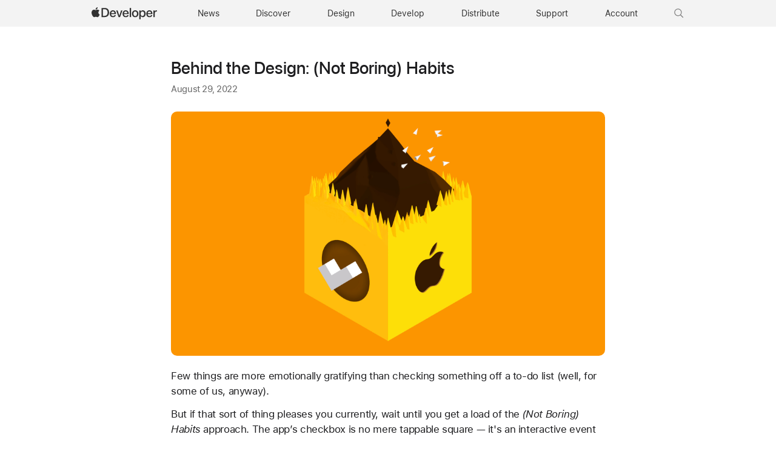

--- FILE ---
content_type: text/html; charset=UTF-8
request_url: https://developer-mdn.apple.com/news/?id=9ab1g4r3
body_size: 14031
content:
<!DOCTYPE html>
<html xmlns="https://www.w3.org/1999/xhtml" xml:lang="en" lang="en" dir="ltr" prefix="og: http://ogp.me/ns#">
<head>

	<meta charset="utf-8" />
<meta name="Author" content="Apple Inc." />
<meta name="viewport" content="width=device-width, initial-scale=1, viewport-fit=cover" />
<link rel="shortcut icon" href="/favicon.ico" />
<link rel="icon" href="/favicon.ico" />
<link rel="mask-icon" href="/apple-logo.svg" color="#333333">

<link rel="stylesheet" href="/assets/styles/global.dist.css?13222540152" type="text/css" />
<link rel="stylesheet" href="/assets/styles/dark-mode.css?06182556073" type="text/css" media="(prefers-color-scheme: dark)" data-color-scheme="dark" />
<link rel="stylesheet" href="/assets/styles/localization.css?02002524063" type="text/css" />

<script src="/assets/scripts/lib/jquery/jquery-3.6.0.min.js?17182448067"></script>
<script src="/assets/scripts/settings.js?17182448067"></script>
<script src="/assets/scripts/language-locales.js?17182448067"></script>
<script src="/assets/scripts/DeveloperBreadcrumbs.js?05182434080"></script>
<script src="/assets/metrics/scripts/analytics-module.js?47192517158"></script>

<script async src="/assets/scripts/retinate.js?30152505148"></script>
<script src="/assets/scripts/global-logout.js?17182448067"></script>

<script async crossorigin src="https://sfss.cdn-apple.com/2.0.0-beta.2/sf-symbol.js?47052655022"></script>
<link rel="stylesheet" href="https://sf-saas.cdn-apple.com/2.4.0-beta.0/animations/all.css" type="text/css" />





	<link rel="stylesheet" href="https://www.apple.com/wss/fonts?families=SF+Pro,v3|SF+Pro+Icons,v3">
<link rel="stylesheet" href="https://www.apple.com/wss/fonts?family=SF+Mono&v=2" type="text/css" />
<link rel="stylesheet" href="https://www.apple.com/wss/fonts?family=Apple+Icons&v=1" type="text/css" />

	<title>Behind the Design: (Not Boring) Habits - Discover - Apple Developer</title>
	
		<meta name="omni_page" content="Behind the Design: (Not Boring) Habits - Discover" />
				<meta name="Description" content="(Not Boring) Habits reboots a traditional app category with spiffy aesthetics, zingy haptics, and plenty of fun." />
				<link rel="alternate" type="application/rss+xml" title="RSS" href="feed://developer.apple.com/news/rss/news.rss">
	
	<link rel="stylesheet" href="/news/styles/news.css?02202024" type="text/css" />
					<link rel="stylesheet" href="/news/styles/discover.css?06092022" type="text/css" />
				
	
					<meta property="og:image" content="https://devimages-cdn.apple.com/wwdc-services/articles/images/55CC0B2F-A56B-4B89-8C2F-194737C2D0C7/2048.jpeg"/>
		
		<meta property="og:title" content="Behind the Design: (Not Boring) Habits - Discover - Apple Developer"/>
		<meta property="og:description" content="(Not Boring) Habits reboots a traditional app category with spiffy aesthetics, zingy haptics, and plenty of fun."/>
		<meta property="og:url" content="https://developer.apple.com/news/?id=9ab1g4r3"/>
	
	
			
					<meta name="twitter:card" content="summary_large_image"/>
			<meta name="twitter:image" content="https://devimages-cdn.apple.com/wwdc-services/articles/images/55CC0B2F-A56B-4B89-8C2F-194737C2D0C7/2048.jpeg"/>
				<meta name="twitter:description" content="(Not Boring) Habits reboots a traditional app category with spiffy aesthetics, zingy haptics, and plenty of fun."/>
		<meta name="twitter:title" content="Behind the Design: (Not Boring) Habits - Discover - Apple Developer"/>
		<meta name="twitter:url" content="https://developer.apple.com/news/?id=9ab1g4r3"/>
	
		
			<link rel="alternate" href="https://developer.apple.com/news/?id=9ab1g4r3" hreflang="en" />
		
	<link rel="canonical" href="https://developer.apple.com/news/?id=9ab1g4r3" />

	
	<meta name="apple-itunes-app" content="app-id=640199958">
	
</head>
<body id="news" class="dmf news">

	<script>
	// Execute immediately to avoid UI flash
	(function () {
		const prefersDark = window.matchMedia("(prefers-color-scheme: dark)").matches;
		const body = document.body;

		// If theme-dark or theme-light is already applied, do nothing and lock it
		if (body.classList.contains("theme-dark") || body.classList.contains("theme-light")) {

			// Set the data-color-scheme attribute based on the existing theme
			body.setAttribute('data-color-scheme', body.classList.contains("theme-dark") ? "dark" : "light");

			// Prevent future modifications
			window.__disableColorScheme = true;

			// Hide the color picker immediately
			const style = document.createElement('style');
			style.textContent = '.color-scheme-toggle { display: none !important; }';
			document.head.appendChild(style);

			return;
		}

		// Otherwise, set theme normally based on user settings or system preference
		if (window.Settings && window.Settings.preferredColorScheme) {
			const colorTheme = (window.Settings.preferredColorScheme === 'auto') && !prefersDark ? 'light'
				: (window.Settings.preferredColorScheme === 'light') ? 'light' : 'dark';
			body.setAttribute('data-color-scheme', colorTheme);
			colorTheme === "dark" ? body.classList.add("theme-dark") : body.classList.add("theme-light");
		} else {
			const colorTheme = prefersDark ? 'dark' : 'light';
			body.setAttribute('data-color-scheme', colorTheme);
			prefersDark ? body.classList.add("theme-dark") : body.classList.add("theme-light");
		}
	})();
</script>
<link rel="stylesheet" href="/assets/styles/globalnav.css?02002524063" type="text/css" />

<link rel="stylesheet" href="/assets/styles/suggest-lang.css?27202513134" type="text/css" />
<div id="suggest-lang" class="ribbon hide" lang="en">
	<div class="ribbon-content-wrapper">
		<div class="ribbon-content row">
			<div class="column large-12 large-centered">
				<p><a href="#" id="suggest-link" class="ribbon-link more">View in English</a></p>
				<button id="suggest-closer" class="icon icon-after icon-reset" aria-label="Dismiss language suggestion" tabindex="0"></button>
			</div>
		</div>
	</div>
</div>
<script src="/assets/scripts/suggest-lang.js?17182448067"></script>
<aside id="ac-gn-segmentbar" class="ac-gn-segmentbar" lang="en-US" dir="ltr">
</aside>
<input type="checkbox" id="ac-gn-menustate" class="ac-gn-menustate" />
<nav id="ac-globalnav" class="no-js" role="navigation" aria-label="Global" data-hires="false" data-analytics-region="global nav" lang="en-US" dir="ltr"
    data-www-domain="www.apple.com"
    data-store-locale="us"
    data-store-root-path="/us"
    data-store-api="/[storefront]/shop/bag/status"
    data-search-locale="en_US"
    data-search-suggestions-api="/search-services/suggestions/"
    data-search-defaultlinks-api="/search-services/suggestions/defaultlinks/"
    data-search-suggestions-enabled="false">
	<div class="ac-gn-content">
		<ul class="ac-gn-header">
			<li class="ac-gn-item ac-gn-menuicon">
				<label class="ac-gn-menuicon-label" for="ac-gn-menustate" aria-hidden="true">
					<span class="ac-gn-menuicon-bread ac-gn-menuicon-bread-top">
						<span class="ac-gn-menuicon-bread-crust ac-gn-menuicon-bread-crust-top"></span>
					</span>
					<span class="ac-gn-menuicon-bread ac-gn-menuicon-bread-bottom">
						<span class="ac-gn-menuicon-bread-crust ac-gn-menuicon-bread-crust-bottom"></span>
					</span>
				</label>
				<a href="#ac-gn-menustate" role="button" class="ac-gn-menuanchor ac-gn-menuanchor-open" id="ac-gn-menuanchor-open">
					<span class="ac-gn-menuanchor-label">Global Nav Open Menu</span>
				</a>
				<a href="#" role="button" class="ac-gn-menuanchor ac-gn-menuanchor-close" id="ac-gn-menuanchor-close">
					<span class="ac-gn-menuanchor-label">Global Nav Close Menu</span>
				</a>
			</li>
			<li class="ac-gn-item ac-gn-apple">
				<a class="ac-gn-link ac-gn-link-apple-developer" href="/" data-analytics-title="appledeveloper home" id="ac-gn-firstfocus-small">
					<span class="ac-gn-link-text">Apple Developer</span>
				</a>
			</li>
		</ul>
		<div class="ac-gn-search-placeholder-container" role="search">
			<div class="ac-gn-search ac-gn-search-small">
				<a id="ac-gn-link-search-small" class="ac-gn-link" href="/search/" data-analytics-title="search" data-analytics-click="search" data-analytics-intrapage-link aria-label="Search">
					<div class="ac-gn-search-placeholder-bar">
						<div class="ac-gn-search-placeholder-input">
							<div class="ac-gn-search-placeholder-input-text" aria-hidden="true">
								<div class="ac-gn-link-search ac-gn-search-placeholder-input-icon"></div>
								<span class="ac-gn-search-placeholder">Search</span>
							</div>
						</div>
						<div class="ac-gn-searchview-close ac-gn-searchview-close-small ac-gn-search-placeholder-searchview-close">
							<span class="ac-gn-searchview-close-cancel" aria-hidden="true">Cancel</span>
						</div>
					</div>
				</a>
			</div>
		</div>
		<ul class="ac-gn-list">
			<li class="ac-gn-item ac-gn-apple">
				<a class="ac-gn-link ac-gn-link-apple-developer" href="/" data-analytics-title="appledeveloper home" id="ac-gn-firstfocus">
					<span class="ac-gn-link-text">Apple Developer</span>
					</a>
			</li>
			<li class="ac-gn-item ac-gn-item-menu ac-gn-news">
				<a class="ac-gn-link ac-gn-link-news" href="/news/" data-analytics-title="news">
					<span class="ac-gn-link-text">News</span>
					</a>
			</li>
			<li class="ac-gn-item ac-gn-item-menu ac-gn-discover">
				<a class="ac-gn-link ac-gn-link-discover" href="/discover/" data-analytics-title="discover">
					<span class="ac-gn-link-text">Discover</span>
					</a>
			</li>
			<li class="ac-gn-item ac-gn-item-menu ac-gn-design">
				<a class="ac-gn-link ac-gn-link-design" href="/design/" data-analytics-title="design">
					<span class="ac-gn-link-text">Design</span>
					</a>
			</li>
			<li class="ac-gn-item ac-gn-item-menu ac-gn-develop">
				<a class="ac-gn-link ac-gn-link-develop" href="/develop/" data-analytics-title="develop">
					<span class="ac-gn-link-text">Develop</span>
					</a>
			</li>
			<li class="ac-gn-item ac-gn-item-menu ac-gn-distribute">
				<a class="ac-gn-link ac-gn-link-distribute" href="/distribute/" data-analytics-title="distribute">
					<span class="ac-gn-link-text">Distribute</span>
					</a>
			</li>
			<li class="ac-gn-item ac-gn-item-menu ac-gn-dsupport">
				<a class="ac-gn-link ac-gn-link-dsupport" href="/support/" data-analytics-title="dsupport">
					<span class="ac-gn-link-text">Support</span>
					</a>
			</li>
			<li class="ac-gn-item ac-gn-item-menu ac-gn-account">
				<a class="ac-gn-link ac-gn-link-account" href="/account/" data-analytics-title="account">
					<span class="ac-gn-link-text">Account</span>
					</a>
			</li>
			<li class="ac-gn-item ac-gn-item-menu ac-gn-search" role="search">
				<a id="ac-gn-link-search" class="ac-gn-link ac-gn-link-search" href="/search/" data-analytics-title="search" data-analytics-click="search" data-analytics-intrapage-link aria-label="Search"></a>
			</li>
		</ul>
		<aside id="ac-gn-searchview" class="ac-gn-searchview" role="search" data-analytics-region="search">
			<div class="ac-gn-searchview-content">
				<div class="ac-gn-searchview-bar">
					<div class="ac-gn-searchview-bar-wrapper">
						<form id="ac-gn-searchform" class="ac-gn-searchform" action="/search/" method="get">
							<div class="ac-gn-searchform-wrapper">
								<input id="ac-gn-searchform-input" class="ac-gn-searchform-input" type="text" name="q" aria-label="Search" placeholder="Search" autocorrect="off" autocapitalize="off" autocomplete="off" spellcheck="false" role="combobox" aria-autocomplete="list" aria-expanded="true" aria-owns="quicklinks suggestions" />
								<button id="ac-gn-searchform-submit" class="ac-gn-searchform-submit" type="submit" disabled aria-label="Submit Search"></button>
								<button id="ac-gn-searchform-reset" class="ac-gn-searchform-reset" type="reset" disabled aria-label="Clear Search">
										<span class="ac-gn-searchform-reset-background"></span>
									</button>
							</div>
						</form>
						<button id="ac-gn-searchview-close-small" class="ac-gn-searchview-close ac-gn-searchview-close-small" aria-label="Cancel Search">
								<span class="ac-gn-searchview-close-cancel" aria-hidden="true">
									Cancel
								</span>
							</button>
					</div>
				</div>
				<aside id="ac-gn-searchresults" class="ac-gn-searchresults hidden" data-string-quicklinks="Quick Links" data-string-suggestions="Suggested Searches" data-string-noresults="">
                    <section class="ac-gn-searchresults-section ac-gn-searchresults-section-defaultlinks">
                        <div class="ac-gn-searchresults-section-wrapper">
							<div class="search-group-checkbox hidden"><input id="group-input" type="checkbox" name="group-filter" checked>Only search within “<span id="group-search-label"></span>”</div>
                            <h3 class="ac-gn-searchresults-header ac-gn-searchresults-animated">Quick Links</h3>
                            <ul class="ac-gn-searchresults-list" id="defaultlinks" role="listbox">
                            </ul>
                            <span role="status" class="ac-gn-searchresults-count" aria-live="polite">5 Quick Links</span>
                        </div>
                    </section>
                </aside>
			</div>
			<button id="ac-gn-searchview-close" class="ac-gn-searchview-close" aria-label="Cancel Search">
					<span class="ac-gn-searchview-close-wrapper">
						<span class="ac-gn-searchview-close-left"></span>
						<span class="ac-gn-searchview-close-right"></span>
					</span>
				</button>
		</aside>
			</div>
</nav>
<div class="ac-gn-blur"></div>
<div id="ac-gn-curtain" class="ac-gn-curtain"></div>
<div id="ac-gn-placeholder" class="ac-nav-placeholder"></div>
<script src="/assets/scripts/ac-globalnav.built.js?17182448067"></script>
<link rel="stylesheet" href="/assets/styles/search.css?02002524063">
<script src="/assets/scripts/search.js?17182448067"></script>

	<!-- metrics -->
<script>
	/* RSID: */
	var s_account="awdappledeveloper"
</script>	
<script src="/assets/metrics/scripts/analytics.js"></script>
<script>
	s_sections = [
		{
			"pattern": "^/documentation",
			"channel": "www.documentation.developer"
		},
		{
			"pattern": "^/library",
			"channel": "www.documentation.developer"
		},
		{
			"pattern": "^/tutorials",
			"channel": "www.documentation.developer"
		},	
		{
			"pattern": "human\\-interface\\-guidelines",
			"channel": "www.hig.developer"
		},
		{
			"pattern": "/testflight/",
			"channel": "www.appstoreconnect.developer"
		},
		{
			"pattern": "/app\\-store\\-connect/",
			"channel": "www.appstoreconnect.developer"
		},
		{
			"pattern": "/support/app\\-store\\-connect/",
			"channel": "www.appstoreconnect.developer"
		},
		{
			"pattern": "/help/app\\-store\\-connect/",
			"channel": "www.appstoreconnect.developer"
		},
		{
			"pattern": "/wwdc/",
			"channel": "www.wwdc.developer"
		},
		{
			"pattern": "/wwdc\\d{2}/",
			"channel": "www.wwdc.developer"
		},
		{
			"pattern": "/videos/",
			"channel": "www.videos.developer"
		},
		{
			"pattern": "^/account",
			"channel": "www.account.developer"
		},
		{
			"pattern": "downloads?",
			"channel": "www.download.developer"
		},
		{
			"pattern": "/localization/",
			"channel": "www.appstore.developer"
		},	
		{
			"pattern": "/app\\-store/",
			"channel": "www.appstore.developer"
		},
		{
			"pattern": "/in\\-app\\-purchase/",
			"channel": "www.appstore.developer"
		},
		{
			"pattern": "/cn/",
			"channel": "www.cn.developer"
		},
		{
			"pattern": "/jp/",
			"channel": "www.jp.developer"
		},
		{
			"pattern": "/kr/",
			"channel": "www.kr.developer"
		},
		{
			"pattern": "/de/",
			"channel": "www.de.developer"
		},
		{
			"pattern": "/la/",
			"channel": "www.la.developer"
		},
		{
			"pattern": "/fr/",
			"channel": "www.fr.developer"
		},
		{
			"pattern": "/it/",
			"channel": "www.it.developer"
		},
		{
			"pattern": "/br/",
			"channel": "www.br.developer"
		}
	];
	
	s.pageName= AC && AC.Tracking && AC.Tracking.pageName();
	s.channel="www.en.developer";
	
	s_sections.forEach((s_section) => {
		var regex = new RegExp(s_section.pattern);
		
		if(location.pathname.search(regex) !== -1) {
			s.channel=s_section.channel;
		}
	});
	
	/************* DO NOT ALTER ANYTHING BELOW THIS LINE ! **************/
	var s_code=s.t();if(s_code)document.write(s_code)
</script>
<!-- /metrics -->

									
	<main id="main" class="main" role="main">
		<section class="legacy-grid">

			
			<section class="row article-list-wrapper">
				<section class="column large-12 small-12 gutter padding-bottom large-centered article-list">
					
					
										
					<article id="article-9ab1g4r3" class="article thumbnail-layout">
						<section class="row-full">
														<section class="article-content-container column large-centered large-9 medium-9 small-12 no-padding-left padding-top padding-bottom-small ">
								
																																
																	<h2 class="article-title">Behind the Design: (Not Boring) Habits</h2>
								
								
								<div class="article-text-wrapper no-margin-top">
									<p class="lighter article-date">August 29, 2022</p>
																			<div class="article-text"><div class="inline-article-image"><img src="https://devimages-cdn.apple.com/wwdc-services/articles/images/55CC0B2F-A56B-4B89-8C2F-194737C2D0C7/2048.jpeg" data-img-dark="https://devimages-cdn.apple.com/wwdc-services/articles/images/55CC0B2F-A56B-4B89-8C2F-194737C2D0C7/2048.jpeg" data-hires="false" alt=""></div><p>Few things are more emotionally gratifying than checking something off a to-do list (well, for some of us, anyway). </p>
<p>But if that sort of thing pleases you currently, wait until you get a load of the <em>(Not Boring) Habits</em> approach. The app’s checkbox is no mere tappable square — it's an interactive event replete with explosive 3D animations, custom sounds, and playful haptics, all designed to make you feel less like you marked off a task and more like you landed on the moon.</p>
<p>“We went all out,” says Andy Allen, the app's developer. “There was a lot of room to wrap something special around that box.” </p><div class="inline-article-image"><img src="https://devimages-cdn.apple.com/wwdc-services/articles/images/5C19BE68-CEB3-4B29-B4BF-07E3D89991FB/2048.jpeg" data-img-dark="https://devimages-cdn.apple.com/wwdc-services/articles/images/5C19BE68-CEB3-4B29-B4BF-07E3D89991FB/2048.jpeg" data-hires="false" alt="A screenshot of the app’s big, bold checkbox. "><div class="typography-caption"><p>The mighty checkbox of <em>(Not Boring) Habits</em> is an experience in and of itself. “We went all out,” says Andy Allen.</p></div></div><p>Magically transforming everyday events into bold, brash experiences is the driving philosophy around the <em>(Not Boring)</em> suite of apps from Andy Works, the studio founded by Allen and Mark Dawson. Like its siblings <em>Weather</em>, <em>Calculator</em>, and <em>Timer</em>, <em>(Not Boring) Habits</em> wildly amplifies a pretty mild-mannered category, tearing down the traditional approach in favor of eye-popping aesthetics, zingy haptics, spiffy 3D animations, and plenty of the delight and fun that nabbed the app its 2022 Apple Design Award.</p>
<p>“It’s about adding something extra,” says Allen. “You can write a to-do list on a piece of paper and it works just the same, right?” If strict practicality is your goal, the app ecosystem is swimming in weather apps and habit trackers, and Allen is the first to admit that <em>(Not Boring)</em> apps aren’t for everyone. “But,” he says with a smile, ”they’re definitely <em>really</em> for some people.”</p><h3>'A joyful and maybe surprising ritual’</h3><p>In the summer of 1970, the painter John Baldessari, who’d been working for nearly two decades, decided he’d had quite enough. He collected all the paintings he’d made between May 1953 and March 1966 that were in his possession, broke them into pieces, brought them to a San Diego mortuary, and lit them all on fire. One year later, he created a lithograph called <em>I Will Not Make Any More Boring Art</em>, consisting entirely of that single phrase, written over and over like he’d gotten in trouble with the teacher.</p>
<p>Allen was taken with the blaze of glory — particularly the notion of a hard break with the past. He’d studied filmmaking and worked for years as an animator, but gradually found himself drawn more to the “personal connections” possible with apps — especially in the nascent age of mobile development. One of his first apps was the hit drawing experience <em>Paper</em>, which won he and his FiftyThree studio an Apple Design Award in 2012.</p>
<p>“There was such a spirit of experimentation back then,” Allen says. “Today, and often for the right reasons, patterns and systems have been built up, and it’s certainly easier to build now. But what if we built software that embodied some of those experimental values, that tried to differentiate not purely on functionality but also design? Every day you look at the weather, or a clock, or a list of stuff to do. Why not make that a joyful — and maybe surprising — ritual?”</p><div class="inline-article-image"><img src="https://devimages-cdn.apple.com/wwdc-services/articles/images/E14A20C1-C491-429C-9DEF-368CCA487FCC/2048.jpeg" data-img-dark="https://devimages-cdn.apple.com/wwdc-services/articles/images/E14A20C1-C491-429C-9DEF-368CCA487FCC/2048.jpeg" data-hires="false" alt="A photo of Andy Works co-founders Mark Dawson and Andy Allen, with the company logo — an abstract set of glasses — laid over their eyes. "><div class="typography-caption"><p>Andy Works co-founders Mark Dawson and Andy Allen model the company's official logo.</p></div></div><p>This philosophy wasn’t just a design approach; it was a function of the company's size. “There’s only two of us,” Dawson says. “Big teams will always have more features than we do — we just can’t compete there. But design is difficult to copy. You can have your own style. You can make it beautiful. And that’s something we can do while still having an opinionated feature set.” </p><blockquote class="article-quote"><p>Big teams will always have more features than we do — we just can’t compete there. But design is difficult to copy. </p><cite><p>Mark Dawson, Andy Works co-founder</p></cite></blockquote><p>To create <em>Habits</em>, they started by rebranding the habit tracker. “We consider it a habit <em>builder</em>,” says Allen. “We try to think about it as loving the journey of creating a new habit.” </p>
<p>They cast that journey as an actual, well — journey — with its roots in the mythic hero quest, taking someone through dark forests and over looming mountains en route to a preordained destiny. <em>Habits</em> is predicated on research that indicates it takes 66 days to build a new habit; in certain ways, it’s a video game with 66 levels. </p>
<p>“It’s always felt a little weird that games are seen as separate in the product design world,” Allen says. “You’ll hear people referencing movies or architecture, but it’s like, ‘Well, what about this incredibly rich domain of creativity that’s super-adjacent to what we’re doing?’ Why does work have to be over <em>here</em> and fun over <em>there</em>?” </p><div class="inline-article-image"><img src="https://devimages-cdn.apple.com/wwdc-services/articles/images/0AD7CBE5-3F38-4DC4-810A-08D4EA93DEA7/2048.jpeg" data-img-dark="https://devimages-cdn.apple.com/wwdc-services/articles/images/0AD7CBE5-3F38-4DC4-810A-08D4EA93DEA7/2048.jpeg" data-hires="false" alt="A screenshot of the app’s “Karat” level, which is unlocked after you complete a certain number of days. "><div class="typography-caption"><p>To Allen, design is a way of life. “Every day you look at the weather, or a clock, or a list of stuff to do. Why not make that a joyful and maybe surprising ritual?”</p></div></div><p>Besides, what’s a really good way to convince someone to do a job? Turn it into a game. “My daughter and I were playing <em>Wilmot’s Warehouse,</em> where you’re literally organizing things in a warehouse,” Allen laughs. “But it’s a game! It has a goal and challenges you! Lots of fun, basic principles can be applied to utility apps in the very same way, but for whatever reason, I just haven’t seen it. A big thing with <em>(Not Boring)</em> was breaking down the barrier between apps, utilities, and games.”</p><h3>'Fairly off-the-shelf' </h3><p><em>(Not Boring) Habits</em> required the nifty zing of its brand, but it also needed to be a lightweight, quick-launching, scannable daily utility app. And the road to get there was about as traditional as it gets.</p>
<p>The app’s 3D animations are authored in the open-source modeling tool Blender, built in SceneKit — which Allen chose for its easy integration with Apple tools — and tied together with UIKit and SwiftUI views. “Most of [our] standard controls are fairly off-the-shelf, which makes things very simple and predictable,” says Allen. “We didn’t have to rethink how a button or a popover works. And SceneKit’s interfaces with UIKit and standard UI controls make it all feel more seamless, like one environment,” he says. </p><div class="inline-article-image"><img src="https://devimages-cdn.apple.com/wwdc-services/articles/images/1414DFC8-1ACD-4768-A8A7-950342CB9AB5/2048.jpeg" data-img-dark="https://devimages-cdn.apple.com/wwdc-services/articles/images/1414DFC8-1ACD-4768-A8A7-950342CB9AB5/2048.jpeg" data-hires="false" alt="A series of prototype illustrations that show the levels you’ll go through to establish your new habit."><div class="typography-caption"><p>The levels of your habit-building journey, seen here in prototype form.</p></div></div><p>Part of Allen’s goal with building <em>Habits</em> was proving that such a visual experience could be built with the basics. “We chose [Blender] because we wanted to prove out a possible pipeline that didn’t require people to spend thousands of dollars on 3D software and then spend months trying to figure out how it worked,” Allen says. “We wanted to show how you could build custom, rich experiences with off-the-shelf pieces. The pipeline didn’t really exist; we had to piece it together. But once we got it working, things rolled fairly quickly.” He’s not kidding: <em>(Not Boring) Habits</em> was developed in all of two months.</p>
<p>This brings us back to the checkbox. The gonzo version of the box in the app is result of a complex, iterative design strategy that went like this: Add stuff, keep adding stuff, and follow with the inclusion of — you guessed it — yet more stuff. Here again, Allen drew from the world of gaming. </p>
<p>“Game designers are amazing at taking very simple inputs — like a one-button press — and turning into something much bigger,” says Allen. “The same button can feel like you’re tiptoeing around or smashing something with a sledgehammer. That was our idea: How do we take principles and techniques from games — the haptics and sounds and particle animations — and apply them to something as basic as a checkbox?”</p><div class="inline-article-image"><img src="https://devimages-cdn.apple.com/wwdc-services/articles/images/CFB48688-035D-4D12-9415-AD589F29E9C0/2048.jpeg" data-img-dark="https://devimages-cdn.apple.com/wwdc-services/articles/images/CFB48688-035D-4D12-9415-AD589F29E9C0/2048.jpeg" data-hires="false" alt="A screenshot of the app’s “Summit” level, featuring a shining gold mountain. "><div class="typography-caption"><p>“A big thing with <em>(Not Boring) Habits</em> was breaking down the barrier between apps, utilties and games,” says Allen.</p></div></div><p>In contrast with his history (“There was some real tension there with my minimalist graphic design background,” he laughs), the checkbox was an exercise in more. In fact, the more Allen added, the more he felt closer to his desired feeling. “Experiences on our phones are still trapped behind a screen,” he says, ”so you have to put in what’s taken away, and so you have to intentionally layer and layer and push and push.“</p>
<p>For instance, the <em>Habits</em> checkbox can’t merely be ticked; you have to intentionally press on the screen for longer than you might think to trigger the animation. “It’s a very big, gross interaction,” he says. “But after prototyping, we found we had to make it much more intentional; we needed feedback that told you you needed to keep holding." Then came the iterations, sounds, and custom haptics to make it feel like more of an explosion. “There were thousands of iterations,” he laughs. “I’d do something and think, ‘OK, this is way over the top and I’m gonna do it anyway.’ And then I put it in and it’s like, ‘You know, it’s not that bad!’”</p><blockquote class="article-quote"><p>I don’t want to live in a perfectly white-walled museum all the time. I want to live where there’s richness and texture and fun.</p><cite><p>Andy Allen, Andy Works co-founder</p></cite></blockquote><p>The language of gaming gave him much more room to play. “There’s an understanding of how much feedback you should get from a game, and honestly, the bar is pretty high. We added maybe six or seven things in the checkbox, but most games probably have two or three times that for any one interaction.” In other words, sometimes you have to get loud. “Look, minimalism is a fun place to visit for me, but it’s not somewhere I want to live,” he laughs. “I love visiting an art gallery. But I don’t want to live in a perfectly white-walled museum all the time. I want to live where there’s richness and texture and fun.” </p><h3>Pushing 'the language of product design'</h3><p>As the saying goes, <em>(Not Boring)</em> is more than an app; it’s a lifestyle. “It’s tricky sometimes to communicate that you’re trying to sell someone on design,” says Dawson. “A lot of people might say, ‘Oh I don’t want to pay for that.’ But maybe it gives you new experiences — or maybe you just want to open your app and feel good.”</p><div class="inline-article-image"><img src="https://devimages-cdn.apple.com/wwdc-services/articles/images/792C40F1-FFA0-474B-8BB1-A08EBAFF6751/2048.jpeg" data-img-dark="https://devimages-cdn.apple.com/wwdc-services/articles/images/792C40F1-FFA0-474B-8BB1-A08EBAFF6751/2048.jpeg" data-hires="false" alt="A screenshot of the app’s “final battle” level, your final step before completing your new habit."><div class="typography-caption"><p>Win the final battle and your new habit is complete.</p></div></div><p>In the short term, Allen and Dawson are hoping for an elevated experience; in the long term, they wouldn’t mind a wholesale design revolution. “Our primary goal is to inspire other app creators to be more adventurous, to push the language of product design,” says Allen. “There’s been a coalescence over the last few years about what product should look like, and some of that is for the better, sure. But I believe we need people who want to explore new territory and find new patterns. There’s so much space with apps to connect with people in their daily lives; I’d love to see a world where we’re all immersed in amazing, interesting ideas.”</p><p><a href="https://www.andy.works/product/habits" class="icon icon-after icon-chevronright">Learn more about (Not Boring) Habits</a></p><p><a href="https://apps.apple.com/us/app/not-boring-habits/id1593891243" class="icon icon-after icon-chevronright">Download (Not Boring) Habits from the App Store</a></p><p class="sosumi margin-top-small"><em>Behind the Design is a weekly series that explores design practices and philosophies from each of the 12 winners of the 2022 Apple Design Awards. In each story, we go behind the screens with the developers and designers of these award-winning apps and games to discover how they brought their remarkable creations to life.</em></p><p><a href="https://developer.apple.com/news/?id=b4kk777r" class="icon icon-after icon-chevronright">Explore more of the 2022 Behind the Design series</a></p></div>

																	</div>

																<section class="social-share-container">
									<ul class="sharesheet-options">
											
										
										
																				<li class="social-option">
											<button class="icon icon-facebook social-icon" data-href="https://developer.apple.com/news/?id=9ab1g4r3" data-share-type="facebook" aria-label="Share via Facebook"> </button>
										</li>
										
										
																				<li class="social-option">
											<button class="icon icon-twitter social-icon" data-href="https://developer.apple.com/news/?id=9ab1g4r3" data-share-type="twitter" aria-label="Share via Twitter"></button>
										</li>
										
																				<li class="social-option">
											<button class="icon icon-mail social-icon" data-href="https://developer.apple.com/news/?id=9ab1g4r3" data-share-type="mail" data-title="Behind the Design: (Not Boring) Habits - Latest News - Apple Developer"
												data-description="https://developer.apple.com/news/?id=9ab1g4r3" aria-label="Share via mail"></button>
										</li>
										
																				<li class="social-option">
											<button class="icon icon-link social-icon" data-href="https://developer.apple.com/news/?id=9ab1g4r3" data-share-type="copy" data-copy-title="Copied to clipboard" aria-label="Share via link"></button>
										</li>
										
									</ul>
								</section>
															</section>
						</section>


					</article>
									</section>
			</section>

		</section>

	</main>


    <link rel="stylesheet" href="/assets/styles/footer.dist.css?02002524063">
<footer id="footer" class="footer" role="contentinfo" aria-labelledby="footer-label">
    <div class="footer-content">
        <h2 class="footer-label" id="footer-label">Developer Footer</h2>
	<developer-breadcrumbs>

								<li class="footer-breadcrumbs-item"><a href="/news/">News</a></li>
												<li class="footer-breadcrumbs-item">Behind the Design: (Not Boring) Habits</li>
					</developer-breadcrumbs>
	        <nav class="footer-directory" aria-label="Apple Developer Directory" role="navigation">
	<!--googleoff: all-->
	<div class="footer-directory-column">
		<input class="footer-directory-column-section-state" type="checkbox" id="footer-directory-column-section-state-platform" />
		<div class="footer-directory-column-section">
			<label class="footer-directory-column-section-label" for="footer-directory-column-section-state-platform">
				<h3 class="footer-directory-column-section-title">Platforms</h3>
			</label>
			<a href="#footer-directory-column-section-state-platform" class="footer-directory-column-section-anchor footer-directory-column-section-anchor-open"> <span class="footer-directory-column-section-anchor-label">Open Menu</span> </a>
			<a href="#" class="footer-directory-column-section-anchor footer-directory-column-section-anchor-close"> <span class="footer-directory-column-section-anchor-label">Close Menu</span> </a>
			<ul class="footer-directory-column-section-list">
				<li class="footer-directory-column-section-item"><a class="footer-directory-column-section-link" href="/ios/">iOS</a></li>
				<li class="footer-directory-column-section-item"><a class="footer-directory-column-section-link" href="/ipados/">iPadOS</a></li>
				<li class="footer-directory-column-section-item"><a class="footer-directory-column-section-link" href="/macos/">macOS</a></li>
				<li class="footer-directory-column-section-item"><a class="footer-directory-column-section-link" href="/tvos/">tvOS</a></li>
				<li class="footer-directory-column-section-item"><a class="footer-directory-column-section-link" href="/visionos/">visionOS</a></li>
				<li class="footer-directory-column-section-item"><a class="footer-directory-column-section-link" href="/watchos/">watchOS</a></li>
			</ul>
		</div>

		<input class="footer-directory-column-section-state" type="checkbox" id="footer-directory-column-section-state-tools" />
		<div class="footer-directory-column-section">
			<label class="footer-directory-column-section-label" for="footer-directory-column-section-state-tools">
				<h3 class="footer-directory-column-section-title">Tools</h3>
			</label>
			<a href="#footer-directory-column-section-state-tools" class="footer-directory-column-section-anchor footer-directory-column-section-anchor-open"> <span class="footer-directory-column-section-anchor-label">Open Menu</span> </a>
			<a href="#" class="footer-directory-column-section-anchor footer-directory-column-section-anchor-close"> <span class="footer-directory-column-section-anchor-label">Close Menu</span> </a>
			<ul class="footer-directory-column-section-list">
				<li class="footer-directory-column-section-item"><a class="footer-directory-column-section-link" href="/swift/">Swift</a></li>
				<li class="footer-directory-column-section-item"><a class="footer-directory-column-section-link" href="/swiftui/">SwiftUI</a></li>
				<li class="footer-directory-column-section-item"><a class="footer-directory-column-section-link" href="/swift-playground/">Swift Playground</a></li>
				<li class="footer-directory-column-section-item"><a class="footer-directory-column-section-link" href="/testflight/">TestFlight</a></li>
				<li class="footer-directory-column-section-item"><a class="footer-directory-column-section-link" href="/xcode/">Xcode</a></li>
				<li class="footer-directory-column-section-item"><a class="footer-directory-column-section-link" href="/xcode-cloud/">Xcode Cloud</a></li>
				<li class="footer-directory-column-section-item"><a class="footer-directory-column-section-link" href="/icon-composer/">Icon Composer</a></li>
				<li class="footer-directory-column-section-item"><a class="footer-directory-column-section-link" href="/sf-symbols/">SF Symbols</a></li>

			</ul>
		</div>
	</div>

	<div class="footer-directory-column">
		<input class="footer-directory-column-section-state" type="checkbox" id="footer-directory-column-section-state-topics" />
		<div class="footer-directory-column-section">
			<label class="footer-directory-column-section-label" for="footer-directory-column-section-state-topics">
				<h3 class="footer-directory-column-section-title">Topics &amp; Technologies</h3>
			</label>
			<a href="#footer-directory-column-section-state-topics" class="footer-directory-column-section-anchor footer-directory-column-section-anchor-open"> <span class="footer-directory-column-section-anchor-label">Open Menu</span> </a>
			<a href="#" class="footer-directory-column-section-anchor footer-directory-column-section-anchor-close"> <span class="footer-directory-column-section-anchor-label">Close Menu</span> </a>
			<ul class="footer-directory-column-section-list">
				<li class="footer-directory-column-section-item"><a class="footer-directory-column-section-link" href="/accessibility/">Accessibility</a></li>
				<li class="footer-directory-column-section-item"><a class="footer-directory-column-section-link" href="/accessories/">Accessories</a></li>
				<li class="footer-directory-column-section-item"><a class="footer-directory-column-section-link" href="/apple-intelligence/">Apple Intelligence</a></li>
				<li class="footer-directory-column-section-item"><a class="footer-directory-column-section-link" href="/app-store/">App Store</a></li>
				<li class="footer-directory-column-section-item"><a class="footer-directory-column-section-link" href="/audio/">Audio &amp; Video</a></li>
				<li class="footer-directory-column-section-item"><a class="footer-directory-column-section-link" href="/augmented-reality/">Augmented Reality</a></li>
				<li class="footer-directory-column-section-item"><a class="footer-directory-column-section-link" href="/business/">Business</a></li>
				<li class="footer-directory-column-section-item"><a class="footer-directory-column-section-link" href="/design/">Design</a></li>
				<li class="footer-directory-column-section-item"><a class="footer-directory-column-section-link" href="/distribute/">Distribution</a></li>
				<li class="footer-directory-column-section-item"><a class="footer-directory-column-section-link" href="/education/">Education</a></li>
				<li class="footer-directory-column-section-item"><a class="footer-directory-column-section-link" href="/fonts/">Fonts</a></li>
				<li class="footer-directory-column-section-item"><a class="footer-directory-column-section-link" href="/games/">Games</a></li>
				<li class="footer-directory-column-section-item"><a class="footer-directory-column-section-link" href="/health-fitness/">Health &amp; Fitness</a></li>
				<li class="footer-directory-column-section-item"><a class="footer-directory-column-section-link" href="/in-app-purchase/">In-App Purchase</a></li>
				<li class="footer-directory-column-section-item"><a class="footer-directory-column-section-link" href="/localization/">Localization</a></li>
				<li class="footer-directory-column-section-item"><a class="footer-directory-column-section-link" href="/maps/">Maps &amp; Location</a></li>
				<li class="footer-directory-column-section-item"><a class="footer-directory-column-section-link" href="/machine-learning/">Machine Learning & AI</a></li>
				<li class="footer-directory-column-section-item"><a class="footer-directory-column-section-link" href="https://opensource.apple.com">Open Source</a></li>
				<li class="footer-directory-column-section-item"><a class="footer-directory-column-section-link" href="/security/">Security</a></li>
				<li class="footer-directory-column-section-item"><a class="footer-directory-column-section-link" href="/safari/">Safari &amp; Web</a></li>
			</ul>
		</div>
	</div>

	<div class="footer-directory-column">
		<input class="footer-directory-column-section-state" type="checkbox" id="footer-directory-column-section-state-resources" />
		<div class="footer-directory-column-section">
			<label class="footer-directory-column-section-label" for="footer-directory-column-section-state-resources">
				<h3 class="footer-directory-column-section-title">Resources</h3>
			</label>
			<a href="#footer-directory-column-section-state-resources" class="footer-directory-column-section-anchor footer-directory-column-section-anchor-open"> <span class="footer-directory-column-section-anchor-label">Open Menu</span> </a>
			<a href="#" class="footer-directory-column-section-anchor footer-directory-column-section-anchor-close"> <span class="footer-directory-column-section-anchor-label">Close Menu</span> </a>
			<ul class="footer-directory-column-section-list">
				<li class="footer-directory-column-section-item"><a class="footer-directory-column-section-link" href="/documentation/">Documentation</a></li>
					<li class="footer-directory-column-section-item"><a class="footer-directory-column-section-link" href="/documentation/samplecode">Sample Code</a></li>
				<li class="footer-directory-column-section-item"><a class="footer-directory-column-section-link" href="/learn/">Tutorials</a></li>
				<li class="footer-directory-column-section-item"><a class="footer-directory-column-section-link" href="/download/">Downloads</a></li>
				<li class="footer-directory-column-section-item"><a class="footer-directory-column-section-link" href="/forums/">Forums</a></li>
				<li class="footer-directory-column-section-item"><a class="footer-directory-column-section-link" href="/videos/">Videos</a></li>
			</ul>
		</div>

		<input class="footer-directory-column-section-state" type="checkbox" id="footer-directory-column-section-state-support" />
		<div class="footer-directory-column-section">
			<label class="footer-directory-column-section-label" for="footer-directory-column-section-state-support">
				<h3 class="footer-directory-column-section-title">Support</h3>
			</label>
			<a href="#footer-directory-column-section-state-support" class="footer-directory-column-section-anchor footer-directory-column-section-anchor-open"> <span class="footer-directory-column-section-anchor-label">Open Menu</span> </a>
			<a href="#" class="footer-directory-column-section-anchor footer-directory-column-section-anchor-close"> <span class="footer-directory-column-section-anchor-label">Close Menu</span> </a>
			<ul class="footer-directory-column-section-list">
				<li class="footer-directory-column-section-item"><a class="footer-directory-column-section-link" href="/support/articles/">Support Articles</a></li>
				<li class="footer-directory-column-section-item"><a class="footer-directory-column-section-link" href="/contact/">Contact Us</a></li>
				<li class="footer-directory-column-section-item"><a class="footer-directory-column-section-link" href="/bug-reporting/">Bug Reporting</a></li>
				<li class="footer-directory-column-section-item"><a class="footer-directory-column-section-link" href="/system-status/">System Status</a></li>
			</ul>
		</div>

		<input class="footer-directory-column-section-state" type="checkbox" id="footer-directory-column-section-state-account" />
		<div class="footer-directory-column-section">
			<label class="footer-directory-column-section-label" for="footer-directory-column-section-state-account">
				<h3 class="footer-directory-column-section-title">Account</h3>
			</label>
			<a href="#footer-directory-column-section-state-account" class="footer-directory-column-section-anchor footer-directory-column-section-anchor-open"> <span class="footer-directory-column-section-anchor-label">Open Menu</span> </a>
			<a href="#" class="footer-directory-column-section-anchor footer-directory-column-section-anchor-close"> <span class="footer-directory-column-section-anchor-label">Close Menu</span> </a>
			<ul class="footer-directory-column-section-list">
				<li class="footer-directory-column-section-item"><a class="footer-directory-column-section-link" href="/account/">Apple Developer</a></li>
				<li class="footer-directory-column-section-item"><a class="footer-directory-column-section-link" href="https://appstoreconnect.apple.com/">App Store Connect</a></li>
				<li class="footer-directory-column-section-item"><a class="footer-directory-column-section-link" href="/account/ios/certificate/">Certificates, IDs, &amp; Profiles</a></li>
				<li class="footer-directory-column-section-item"><a class="footer-directory-column-section-link" href="https://feedbackassistant.apple.com/">Feedback Assistant</a></li>
			</ul>
		</div>
	</div>
	
	<div class="footer-directory-column">
		<input class="footer-directory-column-section-state" type="checkbox" id="footer-directory-column-section-state-programs" />
		<div class="footer-directory-column-section">
			<label class="footer-directory-column-section-label" for="footer-directory-column-section-state-programs">
				<h3 class="footer-directory-column-section-title">Programs</h3>
			</label>
			<a href="#footer-directory-column-section-state-programs" class="footer-directory-column-section-anchor footer-directory-column-section-anchor-open"> <span class="footer-directory-column-section-anchor-label">Open Menu</span> </a>
			<a href="#" class="footer-directory-column-section-anchor footer-directory-column-section-anchor-close"> <span class="footer-directory-column-section-anchor-label">Close Menu</span> </a>
			<ul class="footer-directory-column-section-list">
				<li class="footer-directory-column-section-item"><a class="footer-directory-column-section-link" href="/programs/">Apple Developer Program</a></li>
				<li class="footer-directory-column-section-item"><a class="footer-directory-column-section-link" href="/programs/enterprise/">Apple Developer Enterprise Program</a></li>
				<li class="footer-directory-column-section-item"><a class="footer-directory-column-section-link" href="/app-store/small-business-program/">App Store Small Business Program</a></li>
				<li class="footer-directory-column-section-item"><a class="footer-directory-column-section-link" href="https://mfi.apple.com/">MFi Program</a></li>
				<li class="footer-directory-column-section-item"><a class="footer-directory-column-section-link" href="/programs/mini-apps-partner/">Mini Apps Partner Program</a></li>
				<li class="footer-directory-column-section-item"><a class="footer-directory-column-section-link" href="/programs/news-partner/">News Partner Program</a></li>
				<li class="footer-directory-column-section-item"><a class="footer-directory-column-section-link" href="/programs/video-partner/">Video Partner Program</a></li>
				<li class="footer-directory-column-section-item"><a class="footer-directory-column-section-link" href="/security-bounty/">Security Bounty Program</a></li>
				<li class="footer-directory-column-section-item"><a class="footer-directory-column-section-link" href="/programs/security-research-device/">Security Research Device Program</a></li>
			</ul>
		</div>

		<input class="footer-directory-column-section-state" type="checkbox" id="footer-directory-column-section-state-events" />
		<div class="footer-directory-column-section">
			<label class="footer-directory-column-section-label" for="footer-directory-column-section-state-events">
				<h3 class="footer-directory-column-section-title">Events</h3>
			</label>
			<a href="#footer-directory-column-section-state-events" class="footer-directory-column-section-anchor footer-directory-column-section-anchor-open"> <span class="footer-directory-column-section-anchor-label">Open Menu</span> </a>
			<a href="#" class="footer-directory-column-section-anchor footer-directory-column-section-anchor-close"> <span class="footer-directory-column-section-anchor-label">Close Menu</span> </a>
			<ul class="footer-directory-column-section-list">
				<li class="footer-directory-column-section-item"><a class="footer-directory-column-section-link" href="/events/">Meet with Apple</a></li>
				<li class="footer-directory-column-section-item"><a class="footer-directory-column-section-link" href="/events/developer-centers/">Apple Developer Centers</a></li>
				<li class="footer-directory-column-section-item"><a class="footer-directory-column-section-link" href="/app-store/app-store-awards/">App Store Awards</a></li>
				<li class="footer-directory-column-section-item"><a class="footer-directory-column-section-link" href="/design/awards/">Apple Design Awards</a></li>
				<li class="footer-directory-column-section-item"><a class="footer-directory-column-section-link" href="/academies/">Apple Developer Academies</a></li>
				<li class="footer-directory-column-section-item"><a class="footer-directory-column-section-link" href="/wwdc/">WWDC</a></li>
			</ul>
		</div>
	</div>
	<!--googleon: all-->
</nav>
        <section class="footer-mini" vocab="http://schema.org/" typeof="Organization">
	<div class="footer-mini-news">
		<div class="copy">
			Get the <a href="https://apps.apple.com/us/app/apple-developer/id640199958">Apple Developer app</a>.
		</div>
		<div class="content">
			<div class="color-scheme-toggle"
				role="radiogroup"
				tabindex="0"
				aria-label="Select a color scheme preference">

				<label data-color-scheme-option="light">

					<input type="radio" value="light" autocomplete="off"
						onchange="window.setPreferredColorScheme(event.target.value)" />

					<div class="text">Light</div>

				</label>

				<label data-color-scheme-option="dark">

					<input type="radio" value="dark" autocomplete="off"
						onchange="window.setPreferredColorScheme(event.target.value)" />

					<div class="text">Dark</div>

				</label>

				<label data-color-scheme-option="auto">

					<input type="radio" value="auto" autocomplete="off"
						onchange="window.setPreferredColorScheme(event.target.value)" />

					<div class="text">Auto</div>

				</label>

			</div>
			<script async src="/assets/scripts/color-scheme-toggle.js"></script>
		</div>
	</div>
	<link rel="stylesheet" href="/assets/styles/language-dropdown.css?02002524063">
	<div class="language-dropdown dropdown-container legacy-form hidden">
		<select class="dropdown" aria-label="Language Dropdown"></select>
		<span class="dropdown-icon icon icon-chevrondown" aria-hidden="true"></span>
	</div>
	<script src="/assets/scripts/language-dropdown.js?17182448067"></script>
	<div class="footer-mini-legal">
		<div class="footer-mini-legal-copyright">Copyright ©  2026 <a href="https://www.apple.com">Apple Inc.</a> All rights reserved.</div>
		<div class="footer-mini-legal-links">
			<a class="footer-mini-legal-link" href="https://www.apple.com/legal/internet-services/terms/site.html" class="first">Terms of Use</a>
			<a class="footer-mini-legal-link" href="https://www.apple.com/legal/privacy/">Privacy Policy</a>
			<a class="footer-mini-legal-link" href="/support/terms/">Agreements and Guidelines</a>
		</div>
	</div>
</section>
    </div>
</footer>

			
				
		<script src="/news/scripts/news.js"></script>
	

</body>
</html>


--- FILE ---
content_type: text/css
request_url: https://developer-mdn.apple.com/news/styles/news.css?02202024
body_size: 3495
content:
/*News & Releases*/

article.article.thumbnail-layout {
	width: 100% !important;
}

@media all and (max-width: 734px) {
	.legacy-grid {
		padding: 0 0.49em !important;
	}
}

.column.xlarge-gutter,
.column.gutter {
	padding-left: 0.75em;
	padding-right: 0.75em;
}

.news .article-date,
.releases .article-date {
	margin-top: 0.5em;
	font-size: 0.875em;
}

.news .article-date:not(:last-child),
.releases .article-date:not(:last-child) {
	margin-bottom: 0.4em;
}

.news a.article-title,
.releases a.article-title {
	color: #333;
	/* word-break: keep-all; */
	display: block;
}

.rss-link {
	font-size: 12px;
}

.news a.article-title:hover,
.releases a.article-title:hover {
	color: #0088cc;
}

@media all and (max-width: 734px) {
	.news .nowrap,
	.releases .nowrap {
		white-space: normal;
	}

	.news .article-image,
	.releases .article-image {
		margin-bottom: 0em;
		display: block;
	}
}

.news .article-image,
.releases .article-image {
	width: 128px;
	height: auto !important;
}

body[data-color-scheme=dark] .article-image.theme-dark-image, 
body[data-color-scheme=light] .article-image.theme-light-image {
	display: inline;
}

.read-more-brief {
	margin-top: 0.8em;
}

.list li {
	margin-top: 0.8em;
}

ul.list,
ol.list {
	padding-left: 1em;
}

ul,
ol {
	padding-bottom: 0.8em !important;
	/* padding-left: 1em; */
	margin-top: 0.8em;
}

p.read-more-link {
	margin-top: 0.8em;
}

/*Shared styles*/

.article-image-container.divider-top {
	border-top: none;
}

.article-content-container.divider-top {
	border-top: 1px solid #d6d6d6;
}

.article h2 {
	font-weight: 500;
}

@font-face {
	font-family: "social-media-font";
	src: url("/news/styles/fonts/social-media-font.woff") format("woff"),
		url("/news/styles/fonts/social-media-font.ttf") format("truetype");
}

.icon:hover:after {
	color: rgb(41, 151, 255);
}

.icon.icon-share::before,
.icon.icon-share::after {
	font-family: "social-media-font" !important;
	content: "";
}

.icon.icon-facebook::before,
.icon.icon-facebook::after {
	font-family: "social-media-font" !important;
	content: "";
}

.icon.icon-link::before,
.icon.icon-link::after {
	font-family: "social-media-font" !important;
	content: "";
}

.icon.icon-mail::before,
.icon.icon-mail::after {
	font-family: "social-media-font" !important;
	content: "";
}

.icon.icon-instagram::before,
.icon.icon-instagram::after {
	font-family: "social-media-font" !important;
	content: "";
}

.icon.icon-pinterest::before,
.icon.icon-pinterest::after {
	font-family: "social-media-font" !important;
	content: "";
}

.icon.icon-tumblr::before,
.icon.icon-tumblr::after {
	font-family: "social-media-font" !important;
	content: "";
}

.icon.icon-twitter::before,
.icon.icon-twitter::after {
	font-family: "social-media-font" !important;
	content: "";
}

/* .icon.icon-arrowdowncircle::before,
.icon.icon-arrowdowncircle::after {
    font-family: "social-media-font" !important;
    content: ""
} */

.icon.icon-filter::before,
.icon.icon-filter::after {
	font-family: "social-media-font" !important;
	content: "";
}

.icon.icon-search::before,
.icon.icon-search::after {
	font-family: "social-media-font" !important;
	content: "";
}

.icon.icon-weibo::before,
.icon.icon-weibo::after {
	font-family: "social-media-font" !important;
	content: "";
}

.icon.icon-wechat::before,
.icon.icon-wechat::after {
	font-family: "social-media-font" !important;
	content: "";
}

.icon.icon-vk::before,
.icon.icon-vk::after {
	font-family: "social-media-font" !important;
	content: "";
}

.icon.icon-kakao::before,
.icon.icon-kakao::after {
	font-family: "social-media-font" !important;
	content: "";
}

.icon.icon-paginationright::before,
.icon.icon-paginationright::after {
	font-family: "social-media-font" !important;
	content: "";
}

.icon.icon-paginationleft {
	transform: rotate(180deg);
}

.icon.icon-paginationleft::before,
.icon.icon-paginationleft::after {
	font-family: "social-media-font" !important;
	content: "";
}

.icon.icon-clock::before,
.icon.icon-clock::after {
	font-family: "social-media-font" !important;
	content: "";
}

.icon.icon-line::before,
.icon.icon-line::after {
	font-family: "social-media-font" !important;
	content: "";
}

.social-share-container {
	position: relative;
}

.social-share-container .sharesheet-options {
	display: inline-block;
	/* visibility: hidden; */
	vertical-align: middle;
	margin: 0;
	/* overflow: hidden; */
	padding: 0.3em 0 0 0;
}

.social-share-container .sharesheet-options .social-option {
	color: #666;
	margin-top: 18px;
	position: relative;
	z-index: 2;
	line-height: 1em;
	list-style: none;
	opacity: 1;
	float: left;
	display: block;
}

.social-share-container .sharesheet-options .icon {
	display: block;
	font-size: 24px;
}

.social-share-container .sharesheet-options .icon:after {
	padding-left: 1px;
	padding-bottom: 1px;
}

.social-share-container .social-option ~ .social-option {
	margin-left: 19px;
}

.social-tooltip {
	position: absolute;
	top: -8px;
	left: 30px;
	font-size: 0.7em;
	background: #000;
	color: #fff;
	padding: 5px;
	line-height: 1;
	border-radius: 3px;
	letter-spacing: 0em;
}

@keyframes FadeIn {
	0% {
		opacity: 0;
	}

	100% {
		opacity: 1;
	}
}

@media all and (max-width: 734px) {
	.article-content-container {
		padding-bottom: 2.8em !important;
	}

	.social-share-container .sharesheet-options {
		visibility: visible !important;
		opacity: 1 !important;
	}

	article:hover .sharesheet-options li {
		animation: none !important;
		-webkit-animation: none !important;
	}

	.article-image-container.divider-top {
		border-top: 1px solid #d6d6d6;
	}

	.article-content-container.divider-top {
		border-top: none;
	}

	.article-image-container.text-right {
		text-align: left;
	}

	[data-modal="wechat"] .mobile-instr {
		display: inline !important;
	}

	[data-modal="wechat"] .wechat-instruction {
		display: none !important;
	}

	[data-modal="wechat"] .wechat-qrcode {
		display: none !important;
	}

	.wechat-instruction,
	[data-modal="wechat"] .mobile-instr {
		font-size: 24px !important;
	}
}

@media all and (max-width: 1068px) and (min-width: 735px) {
	.social-share-container .sharesheet-options {
		visibility: visible !important;
		opacity: 1 !important;
	}

	article:hover .sharesheet-options li {
		animation: none !important;
		-webkit-animation: none !important;
	}

	/* .social-share-container .sharesheet-options li:nth-child(4) {
        display: none;
    } */
}

/* article:hover .social-share-container .sharesheet-options {
	visibility: visible;
} */

/* article:hover .sharesheet-options li {
	animation: FadeIn 0.2s linear;
	-webkit-animation: FadeIn 0.2s linear;
	animation-fill-mode: both;
	-webkit-animation-fill-mode: both;
}

article:hover .sharesheet-options li:nth-child(1) {
	animation-delay: 0.1s;
	-webkit-animation-delay: 0.1s;
}

article:hover .sharesheet-options li:nth-child(2) {
	animation-delay: 0.15s;
	-webkit-animation-delay: 0.15s;
}

article:hover .sharesheet-options li:nth-child(3) {
	animation-delay: 0.2s;
	-webkit-animation-delay: 0.2s;
}

article:hover .sharesheet-options li:nth-child(4) {
	animation-delay: 0.25s;
	-webkit-animation-delay: 0.25s;
} */

a h2:hover {
	text-decoration: underline;
}

.wechat-instruction,
[data-modal="wechat"] .mobile-instr {
	text-align: center;
	font-size: 40px;
	line-height: 1.1;
	font-weight: 600;
	letter-spacing: 0em;
}

.wechat-qrcode {
	display: inline-block;
	vertical-align: top;
	margin-top: 50px;
}

[data-modal="wechat"] .mobile-instr {
	display: none;
}

[data-modal="in-wechat"] .pin {
	display: block;
	right: 32px;
	height: 96px;
	padding-bottom: 0;
	margin-top: 4px;
	font-size: 14px;
	line-height: 1.42861;
	font-weight: 400;
	letter-spacing: -0.016em;
	font-family: "SF Pro Text", "SF Pro Icons", "Helvetica Neue", "Helvetica", "Arial", sans-serif;
}

[data-modal="in-wechat"].in-wechat {
	background: rgba(0, 0, 0, 0.7) !important;
}

[data-modal="in-wechat"] .pin .pin-caption {
	left: unset;
	right: 15px;
	margin-left: 0;
	color: #fff;
	width: 104px;
}

/*End Share styles*/

/* popup */

.modal {
	width: 100%;
	height: 100%;
	display: none;
	position: fixed;
	top: 0px;
	left: 0px;
	background: rgba(0, 0, 0, 0.4);
	z-index: 99999;
	-webkit-overflow-scrolling: touch;
}

/* Inner */
.modal-inner {
	max-width: 700px;
	width: 90%;
	padding: 80px 0;
	position: absolute;
	top: 50%;
	left: 50%;
	-webkit-transform: translate(-50%, -50%);
	transform: translate(-50%, -50%);
	background: #fff;
}

/* Close Button */
.modal-close {
	position: absolute;
	z-index: 9999;
	overflow: hidden;
	top: 28px;
	left: 28px;
	margin: 0;
	padding: 0;
	font-size: 40px;
	line-height: 1;
	width: 0.75em;
	height: 0.75em;
	cursor: pointer;
	background: none;
	border: 0;
	color: #888;
}

.modal-close::before,
.modal-close::after {
	font-family: "SF Pro Icons";
	color: inherit;
	display: inline-block;
	font-style: normal;
	font-weight: inherit;
	font-size: inherit;
	line-height: 1;
	text-decoration: underline;
	position: relative;
	z-index: 1;
	alt: "";
}

.modal-close::before,
.modal-close::after {
	text-decoration: none;
}

.modal-close::before {
	display: none;
}

.modal-close::before,
.modal-close::after {
	content: "";
}

.modal-close::after {
	position: absolute;
	top: -0.025em;
	left: -0.1em;
	padding: 0;
}

@media only screen and (max-width: 1068px) {
	.modal-close {
		top: 22px;
		left: 22px;
		font-size: 32px;
		width: 0.75em;
		height: 0.75em;
	}

	.modal-close::after {
		left: -0.09375em;
	}
}

.article-text > .inline-article-image img {
	width: 100% !important;
	border-radius: 18px;
}

/* end popup */

.article-text img {
	display: block;
	width: 100%;
	max-width: 100%;
	margin: 1.5em auto 1.5em 0;
}

.article-image-wrapper {
	margin-bottom: 1em;
}

.article-text ul li {
	margin-bottom: 6px;
}

p + ul,
ul + ul {
	margin-bottom: 0;
	padding-bottom: 0 !important;
}

/*card styles*/

.card-element-title {
	font-weight: 600;
	font-size: 1.2em;
}

.card-element-body {
	margin-top: 5px;
}

/* end card styles */

/*ultrahero start*/

@media all and (min-width: 1069px) {
	.ultrahero-element-container {
		display: flex;
		flex-direction: row-reverse;
	}
	.ultrahero-element-container .ultrahero-image {
		flex: 1;
	}
	.ultrahero-element-container div.ultrahero-content {
		width: 250px;
		flex: 0 0 250px;
	}

	.ultrahero-element-container .ultrahero-image img {
		border-radius: 0 20px 20px 0 !important;
		margin-bottom: 0;
		margin-top: 0;
	}

	.ultrahero-element-container div.ultrahero-content {
		border-radius: 20px 0 0 20px !important;
		padding: 1em;
	}
}

.ultrahero-element-container {
	margin-bottom: 1.5em;
}

.ultrahero-element-container .ultrahero-image img {
	border-radius: 20px 20px 0 0;
	margin-bottom: 0;
	height: 100%;
}

.ultrahero-element-container div.ultrahero-content {
	border-radius: 0 0 20px 20px;
	padding: 1em 1.5em 1em 1.5em;
}
body[data-color-scheme="light"] .ultrahero-element-container div.ultrahero-content {
	background-color: #e4e2e2;
}
body[data-color-scheme="dark"] .ultrahero-element-container div.ultrahero-content {
	background-color: #202020;
}

.ultrahero-element-container div.ultrahero-content .ultrahero-eyebrow {
	font-weight: 700;
	margin: 0 0 0 0;
	padding: 0;
}

/* .ultrahero-element-container div.ultrahero-content .ultrahero-title {
}

.ultrahero-element-container div.ultrahero-content .ultrahero-description {
} */

/*ultrahero end*/
ul + h3 {
	margin-top: 1em;
}

/*TILE*/
.featured-articles .tile {
	height: auto;
	background-color: rgba(207, 207, 207, 0.1);
}

/* featured list */
.featured-releases-list {
	margin-left: 0;
}
.featured-releases-list li {
	padding-top: 0.5em;
}

.featured-releases-list figure {
	display: inline-block;
	vertical-align: middle;
	padding-right: 0.3em;
}

/* Testing Light/Dark mode images */
/* Default: Light mode */
.theme-light-image {
	background-image: url("/assets/elements/icons/testflight-s/testflight-s-256x256.png");
	background-repeat: no-repeat;
	background-size: contain;
	display: inline-block;
	width: 128px;
	height: 128px;
}

.theme-dark-image {
	display: none;
}

/* Automatically switches when user prefers dark mode */
@media (prefers-color-scheme: dark) {
	.theme-light-image {
		display: none;
	}

	.theme-dark-image {
		background-image: url("/assets/elements/icons/testflight-s-dark/testflight-s-dark-256x256.png");
		background-repeat: no-repeat;
		background-size: contain;
		display: inline-block;
		width: 128px;
		height: 128px;
	}
}
/* .featured-releases-title {
} */


--- FILE ---
content_type: text/css
request_url: https://developer-mdn.apple.com/news/styles/discover.css?06092022
body_size: 1682
content:
:root {
	--quote-color: rgb(139 139 141);
	--quote-border-color: rgb(225 225 225);
}

.article-text img {
	width: 100%;
	display: block;
	max-width: 100%;
	margin: 1.5em auto 1.5em 0;
	border-radius: 8px;
}

.inline-article-image p {
	max-width: 600px;
	padding-bottom: 1.5em;
}

.inline-article-video p {
	max-width: 600px;
	padding-bottom: 1.5em;
}

.article-text ul,
.article-text ol {
	padding-left: 0;
}

.article-text ol {
	list-style-type: decimal;
}

.article-text ul li,
.article-text ol li {
	margin-top: 0.8em !important;
}

.article-quote {
	border-top: 1px solid var(--quote-border-color);
	border-bottom: 1px solid var(--quote-border-color);
	margin: 1em 0;
	padding: 1em 0.5em;
	color: var(--quote-color);
	font-size: 1.25rem;
	position: relative;
}

.article-quote > p::before,
.article-quote > p::after {
	display: inline-block;
	width: 2em;
}

.article-quote > p::before {
	content: open-quote;
	margin-left: -2em;
	text-align: right;
	visibility: hidden;
}

.article-quote > p::after {
	content: close-quote;
	margin-right: -2em;
	text-align: left;
	visibility: hidden;
}

.article-quote > p:last-of-type {
	margin-bottom: 0;
}

.article-quote > p:last-of-type::after,
.article-quote > p:first-of-type::before {
	visibility: visible;
}

.article-quote cite {
	font-size: 0.7rem;
	font-style: normal;
}

.syntax-param-name {
	color: #404040;
}

.syntax-comment,
.syntax-quote {
	color: #65798c;
}

.syntax-keyword,
.syntax-literal,
.syntax-selector-tag {
	color: #ad3da4;
}

.syntax-string {
	color: #d12f1b;
}

.syntax-link {
	font-weight: italic;
}

.syntax-bullet,
.syntax-meta,
.syntax-number,
.syntax-symbol,
.syntax-tag,
.syntax-title {
	color: #272ad8;
}

.syntax-attr,
.syntax-built_in,
.syntax-builtin-name,
.syntax-class,
.syntax-params,
.syntax-section,
.syntax-title,
.syntax-type {
	color: #703daa;
}

.syntax-attribute,
.syntax-identifier,
.syntax-subst {
	color: #000000;
}

.syntax-addition,
.syntax-deletion {
	padding: 2px 0;
}

.syntax-addition {
	background-color: #e6f6d7;
}

.syntax-deletion {
	background-color: #ffeeee;
}

.syntax-doctag,
.syntax-strong {
	font-weight: bold;
}

.syntax-emphasis {
	font-style: italic;
}

.syntax-meta {
	color: #ad3da4;
}

/*banner*/

.banner {
	padding: 1.5em 1.5em;
	margin: 0 0 1em 0;
	border-radius: 10px;
	cursor: ponter;
}

.banner .description {
	padding-right: 1em;
}

.banner img {
	width: 128px;
	margin: 0 auto;
	padding: 0;
}

.grid.banner {
	width: 100%;
}

a .banner {
	color: #333;
}

/* .activity h4 {
	color: #333 !important;
} */

.activity img {
	margin: 0;
}

.article-text ul.activity-tags {
	margin: 0 !important;
	list-style-type: none;
	padding: 0 !important;
}

.article-text li.activity-tag {
	color: #aaaaaa;
	display: inline-block;
	margin: 0 !important;
	padding: 0 !important;
}

@media screen and (max-width: 1068px) and (min-width: 320px) {
	.activity .activity-description {
		display: none;
	}

	.activity h4 {
		font-size: 1em;
	}
}

body[data-color-scheme="dark"] .activity .activity-description {
	color: rgb(245, 245, 247) !important;
	font-size: 0.8em;
}

body[data-color-scheme="light"] .activity .activity-description {
	color: #333 !important;
	font-size: 0.8em;
}

.activity a:hover {
	text-decoration: none !important;
}

.grid.activity {
	width: 100%;
	margin-bottom: 1em;
	margin-top: 1em;
	padding-top: 1em !important;
	padding-bottom: 1em !important;
}

/* .article-text h3 {
    padding-bottom: 1em;
} */

.grid.activity h4 {
	font-size: 1.2em;
	margin-top: 0.3em;
	margin-bottom: 0.2em;
}

body[data-color-scheme="dark"] .grid .activity h4 {
	color: rgb(245, 245, 247) !important;
}

h4.activity-title {
	font-size: 1em !important;
}

.article-text h3 {
	font-size: 1.4em;
}

section.activity + section.activity {
	border-top: none !important;
	/* padding-top: 0 !important; */
}

/* .article-text .inline-article-image:not(:first-child) img {
    width: 90% !important;
} */


.article-text > .inline-article-image img {
	width: 100% !important;
	border-radius: 10px;
	margin: 1.5em auto 1.25em 0;
}

.article-text > .inline-article-video video {
	width: 100% !important;
}

.article-text > .inline-article-image div.typography-caption,
.article-text > .inline-article-video div.typography-caption {
	position: relative;
    margin: 0.5em 1em 0;
    font-size: 12px;
    line-height: 1.3333733333;
    font-weight: 600;
    letter-spacing: -0.01em;
	opacity: 0.8;
}

.activity .view-activitiy-link {
	font-size: 0.8em;
}

section + h3 {
	margin-top: 1.6em;
}

.header-callout-text + h3 {
	margin-top: 0;
}

p.header-callout-text {
	margin-top: 2.5em;
	font-size: 0.8em;
}

hr {
	margin-top: 1.5em;
	margin-bottom: 1.5em;
}

.article-image-with-caption {
	margin-bottom: 0.5em !important;
}

p.sosumi + h3 {
	margin-top: 0 !important;
}

p.sosumi {
	margin-bottom: 0 !important;
	margin-top: 2.5em !important;
	font-weight: 800;
}

p.sosumi:has(+ p) {
	font-weight: normal !important;
}

p.sosumi:last-child {
	font-weight: normal !important;
}


--- FILE ---
content_type: application/javascript
request_url: https://developer-mdn.apple.com/news/scripts/news.js
body_size: 2727
content:
'use strict';

(function(window, $, undefined) {

	// Initialize

	
	function onSocialClick(e) {
		
        var clickedTarget = $(e.currentTarget);
        var pageUrl = clickedTarget.data("href");
        var imageURL = clickedTarget.data("media");
        var title = clickedTarget.data("title");
        
        switch (clickedTarget.data("share-type")) {
            case "facebook":
                
                var socialUrl = 'https://www.facebook.com/sharer.php?u=' + encodeURIComponent(pageUrl);
                
                openWindow(socialUrl);

                break;
            case "kakao":

            var description = clickedTarget.data("description");
            var kakaoButtonString = clickedTarget.data("kakao-button");
                
                Kakao.Link.sendDefault({
                objectType: 'feed',
                content: {
                    title: title,
                    description: description,
                    imageUrl: 'https://developer.apple.com/news/images/kakao/apple_developer.png',
                    link: {
                        mobileWebUrl: pageUrl,
                        webUrl: pageUrl
                    }
                },
                buttons: [
                    {
                    title: kakaoButtonString,
                    link: {
                        mobileWebUrl: pageUrl,
                        webUrl: pageUrl
                    }
                    }
                ]
                });

                break;
            case "weibo":

                var socialUrl = 'http://service.weibo.com/share/share.php?url=' + encodeURIComponent(pageUrl) + '&pic=' + encodeURIComponent(imageURL) + '&title=' + title;
                
                openWindow(socialUrl);
                
                break;
            case "wechat":

                var isWeChat = $('body').hasClass('in-wechat');

                if (!isWeChat) {
                    $("[data-modal='wechat']").show();

                    var figureChildren = $('figure.wechat-qrcode').children().length;
    
                    if(figureChildren == 0 ){
                        generateQR(pageUrl);
                    }else{
                        $('figure.wechat-qrcode').empty();
                        generateQR(pageUrl);
                    }
                }else{
                    $("[data-modal='in-wechat']").show();
                }

                break;
            case "twitter":

                var socialUrl = 'https://twitter.com/intent/tweet?url=' + encodeURIComponent(pageUrl);
                
                openWindow(socialUrl);
                
                break;
            case "mail":

                    var subject = clickedTarget.data("title");
                    //var description = clickedTarget.data("description");
                    var sharableLink = pageUrl;

                    var emailBody = encodeURIComponent(sharableLink + '\r\n');

                    launchEmail(subject, emailBody);

                break;
            case "copy":

                    var copy = copyLink(pageUrl, clickedTarget);
                    var title = clickedTarget.data("copy-title");

                    if(copy){
                        clickedTarget.closest('section').append("<div class='social-tooltip'>" + title  + "</div>");
                        $('.social-tooltip').fadeOut(800, function(){ $(this).remove();});
                    }
                
                break;
            
            default:
                break;
        }
		
    }

    function onModalCloseClick(e){
        $('figure.wechat-qrcode').empty();
        $("[data-modal='wechat']").hide();
    }
    function onInWeChatModalClick(e){
        $("[data-modal='in-wechat']").hide();
    }

    function generateQR(pageUrl){
        var qrcode = new QRCode('wechat-qrcode',{
            text: pageUrl,
            width: 128,
            height: 128,
            colorDark : "#000000",
            colorLight : "#ffffff"
        } )
    }

    function openWindow(socialUrl) {
        window.open(socialUrl, "_blank", "width=555,height=368");
    }

    function launchEmail(subject, emailBody) {
        document.location = "mailto:"+"?subject="+subject+"&body="+emailBody;
    }

    function copyLink(str) {
        var el = document.createElement('textarea');
        el.value = str;
        el.setAttribute('readonly', '');
        el.style = {position: 'absolute', left: '-9999px'};
        document.body.appendChild(el);
    
        if (navigator.userAgent.match(/ipad|ipod|iphone/i)) {
            var editable = el.contentEditable;
            var readOnly = el.readOnly;
    
            el.contentEditable = true;
            el.readOnly = true;
    
            var range = document.createRange();
            range.selectNodeContents(el);
    
            var selection = window.getSelection();
            selection.removeAllRanges();
            selection.addRange(range);
            el.setSelectionRange(0, 999999);
    
            el.contentEditable = editable;
            el.readOnly = readOnly;

        } else {
            el.select(); 
        }
        document.execCommand('copy');
        document.body.removeChild(el);

        return true;
    }
    
    function changeImages(switchType) {
        var userPreferenceIsDark = false; 

        
        if (window.matchMedia && window.matchMedia('(prefers-color-scheme: dark)').matches) {
            var userPreferenceIsDark = true;           
        }

        $("img").each(function(i) {
            var darkImageAttr = $(this).attr('data-img-dark');

            if(typeof darkImageAttr !== 'undefined' && darkImageAttr !== false){

                switch (switchType) {
                    case 'auto':
                        if(userPreferenceIsDark){
                            $(this).attr('src', darkImageAttr);
                        }else{
                            var imgSrc = $(this).attr('src').replace('-dark.','.');
                            $(this).attr('src', imgSrc);
                        }
                        break;
                    case 'dark':
                        $(this).attr('src', darkImageAttr);
                        break;
                    case 'light':
                        var imgSrc = $(this).attr('src').replace('-dark.','.');
                        $(this).attr('src', imgSrc);
                        break;
                
                    default:
                        break;
                }


            }
        });
    }

    function onChangeDarkModeToAuto(e) {
        changeImages('auto');
    }

    function onChangeDarkModeToLight(e) {
        changeImages('light');
    }

    function onChangeDarkModeToDark(e) {
        changeImages('dark');
    }
    
    function onClickCardButtonResource(e) {
        //data-
        var clickedLink = $(e.currentTarget);
        var clickedLinkValue = clickedLink.data('link-to-resource');

        if (clickedLinkValue.includes('/go/?id=')) {        
            var valueToStore = clickedLinkValue.split('/go/?id=');
        }        
        if (typeof s !== 'undefined' && valueToStore[1] !== 'undefined') {
            s.tl(true, 'd', 'download-'.concat(valueToStore[1]));
        }
    }


    
	(function init() {
        
        $(function() {
            
            var handlers = {};
			
			handlers.onSocialClick = function(e) {
                onSocialClick(e);
			};
			handlers.onModalCloseClick = function(e) {
                onModalCloseClick(e);
			};
			handlers.onInWeChatModalClick = function(e) {
                onInWeChatModalClick(e);
			};
			handlers.onChangeDarkModeToAuto = function(e) {
                onChangeDarkModeToAuto(e);
			};
			handlers.onChangeDarkModeToLight = function(e) {
                onChangeDarkModeToLight(e);
			};
			handlers.onChangeDarkModeToDark = function(e) {
                onChangeDarkModeToDark(e);
			};
			handlers.onClickCardButtonResource = function(e) {
                onClickCardButtonResource(e);
			};

			$(".social-option button").on('click', handlers.onSocialClick);
            $("button.modal-close").on('click', handlers.onModalCloseClick);
            $("[data-modal='in-wechat']").on('click', handlers.onInWeChatModalClick);
            $("input[value='auto']").on('click', handlers.onChangeDarkModeToAuto);
            $("input[value='light']").on('click', handlers.onChangeDarkModeToLight);
            $("input[value='dark']").on('click', handlers.onChangeDarkModeToDark);
            $("a.card-button-component").on('click', handlers.onClickCardButtonResource);
            
            changeImages('auto');
            
            document.addEventListener('WeixinJSBridgeReady', function onBridgeReady() { 
                $("body").addClass('in-wechat');
            }, $("body").addClass('no-in-wechat'));
    
            if(window.location.href.indexOf('/kr/') > 0 ){
                Kakao.init('f9275152cfdc8d902692d0b15c7880c9');
            }
			
		});
		
	}());
	
}(window, window.jQuery));




